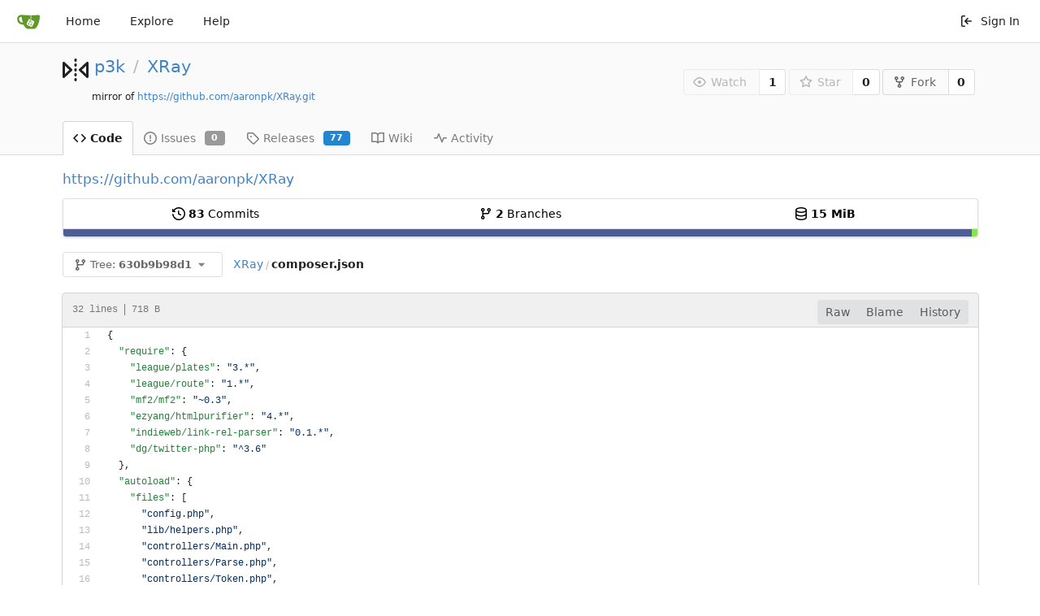

--- FILE ---
content_type: text/html; charset=UTF-8
request_url: https://code.pin13.net/p3k/XRay/src/commit/630b9b98d18f2d1c4202fe356d25c36132cddac8/composer.json
body_size: 9952
content:
<!DOCTYPE html>
<html lang="en-US" class="theme-">
<head data-suburl="">
	<meta charset="utf-8">
	<meta name="viewport" content="width=device-width, initial-scale=1">
	<meta http-equiv="x-ua-compatible" content="ie=edge">
	<title>p3k/XRay - composer.json at 630b9b98d18f2d1c4202fe356d25c36132cddac8 -  XRay - Gitea </title>
	<link rel="manifest" href="/manifest.json" crossorigin="use-credentials">
	<meta name="theme-color" content="#6cc644">
	<meta name="author" content="p3k" />
	<meta name="description" content="XRay" />
	<meta name="keywords" content="go,git,self-hosted,gitea">
	<meta name="referrer" content="no-referrer" />
	<meta name="_csrf" content="yN450_LRdNubgjBOiwS86L-fneI6MTc2OTAwOTc3MDA1NTQ3NzE0Ng" />
	
	
	

	<script>
		window.config = {
			AppVer: '1.13.0',
			AppSubUrl: '',
			StaticUrlPrefix: '',
			UseServiceWorker:  true ,
			csrf: 'yN450_LRdNubgjBOiwS86L-fneI6MTc2OTAwOTc3MDA1NTQ3NzE0Ng',
			HighlightJS: false,
			SimpleMDE: false,
			Tribute: false,
			U2F: false,
			Heatmap: false,
			heatmapUser: null,
			NotificationSettings: {
				MinTimeout:  10000 ,
				TimeoutStep:   10000 ,
				MaxTimeout:  60000 ,
				EventSourceUpdateTime:  10000 ,
			},
			PageIsProjects: false,
      
		};
	</script>
	<link rel="icon" href="/img/favicon.svg" type="image/svg+xml">
	<link rel="alternate icon" href="/img/favicon.png" type="image/png">
	<link rel="mask-icon" href="/img/gitea-safari.svg" color="#609926">
	<link rel="fluid-icon" href="/img/gitea-lg.png" title="Gitea">

	<link rel="stylesheet" href="/css/index.css?v=a4729905ff114b8772756edddf6ef3f4">
	<noscript>
		<style>
			.dropdown:hover > .menu { display: block; }
			.ui.secondary.menu .dropdown.item > .menu { margin-top: 0; }
		</style>
	</noscript>
	<style class="list-search-style"></style>

	
		<meta property="og:title" content="XRay" />
		<meta property="og:url" content="https://code.pin13.net/p3k/XRay" />
		
	
	<meta property="og:type" content="object" />
	
		<meta property="og:image" content="https://code.pin13.net/user/avatar/p3k/-1" />
	

<meta property="og:site_name" content="Gitea" />


</head>
<body>
	

	<div class="full height">
		<noscript>This website works better with JavaScript.</noscript>

		

		
			<div class="ui top secondary stackable main menu following bar light">
				<div class="ui container" id="navbar">
	<div class="item brand" style="justify-content: space-between;">
		<a href="/">
			<img class="ui mini image" src="/img/gitea-sm.png">
		</a>
		<div class="ui basic icon button mobile-only" id="navbar-expand-toggle">
			<i class="sidebar icon"></i>
		</div>
	</div>

	
		<a class="item " href="/">Home</a>
		<a class="item " href="/explore/repos">Explore</a>
	

	

	


	
		<a class="item" target="_blank" rel="noopener noreferrer" href="https://docs.gitea.io">Help</a>
		<div class="right stackable menu">
			
			<a class="item" rel="nofollow" href="/user/login?redirect_to=%2fp3k%2fXRay%2fsrc%2fcommit%2f630b9b98d18f2d1c4202fe356d25c36132cddac8%2fcomposer.json">
				<svg viewBox="0 0 16 16" class="svg octicon-sign-in" width="16" height="16" aria-hidden="true"><path fill-rule="evenodd" d="M2 2.75C2 1.784 2.784 1 3.75 1h2.5a.75.75 0 010 1.5h-2.5a.25.25 0 00-.25.25v10.5c0 .138.112.25.25.25h2.5a.75.75 0 010 1.5h-2.5A1.75 1.75 0 012 13.25V2.75zm6.56 4.5l1.97-1.97a.75.75 0 10-1.06-1.06L6.22 7.47a.75.75 0 000 1.06l3.25 3.25a.75.75 0 101.06-1.06L8.56 8.75h5.69a.75.75 0 000-1.5H8.56z"/></svg> Sign In
			</a>
		</div>
	
</div>

			</div>
		


<div class="repository file list ">
	<div class="header-wrapper">

	<div class="ui container">
		<div class="repo-header">
			<div class="ui huge breadcrumb repo-title">
				
					<div class="repo-header-icon">
	
		
			<svg viewBox="0 0 16 16" class="svg octicon-mirror" width="32" height="32" aria-hidden="true"><path fill-rule="evenodd" d="M8.75 1.75a.75.75 0 00-1.5 0v.5a.75.75 0 001.5 0v-.5zM8 4a.75.75 0 01.75.75v.5a.75.75 0 01-1.5 0v-.5A.75.75 0 018 4zm.75 3.75a.75.75 0 00-1.5 0v.5a.75.75 0 001.5 0v-.5zM8 10a.75.75 0 01.75.75v.5a.75.75 0 01-1.5 0v-.5A.75.75 0 018 10zm0 3a.75.75 0 01.75.75v.5a.75.75 0 01-1.5 0v-.5A.75.75 0 018 13zm7.547-9.939A.75.75 0 0116 3.75v8.5a.75.75 0 01-1.265.545l-4.5-4.25a.75.75 0 010-1.09l4.5-4.25a.75.75 0 01.812-.144zM11.842 8l2.658 2.51V5.49L11.842 8zM0 12.25a.75.75 0 001.265.545l4.5-4.25a.75.75 0 000-1.09l-4.5-4.25A.75.75 0 000 3.75v8.5zm1.5-6.76L4.158 8 1.5 10.51V5.49z"/></svg>
		
	
</div>

				
				<a href="/p3k">p3k</a>
				<div class="divider"> / </div>
				<a href="/p3k/XRay">XRay</a>
				
					
						
					
				
				
				<div class="fork-flag">mirror of <a target="_blank" rel="noopener noreferrer" href="https://github.com/aaronpk/XRay.git">https://github.com/aaronpk/XRay.git</a></div>
				
				
			</div>
			
				<div class="repo-buttons">
					<form method="post" action="/p3k/XRay/action/watch?redirect_to=%2fp3k%2fXRay%2fsrc%2fcommit%2f630b9b98d18f2d1c4202fe356d25c36132cddac8%2fcomposer.json">
						<input type="hidden" name="_csrf" value="yN450_LRdNubgjBOiwS86L-fneI6MTc2OTAwOTc3MDA1NTQ3NzE0Ng">
						<div class="ui labeled button poping up" tabindex="0" data-content="Sign in to watch this repository." data-position="top center" data-variation="tiny">
							<button type="submit" class="ui compact basic button" disabled>
								<svg viewBox="0 0 16 16" class="svg octicon-eye" width="16" height="16" aria-hidden="true"><path fill-rule="evenodd" d="M1.679 7.932c.412-.621 1.242-1.75 2.366-2.717C5.175 4.242 6.527 3.5 8 3.5c1.473 0 2.824.742 3.955 1.715 1.124.967 1.954 2.096 2.366 2.717a.119.119 0 010 .136c-.412.621-1.242 1.75-2.366 2.717C10.825 11.758 9.473 12.5 8 12.5c-1.473 0-2.824-.742-3.955-1.715C2.92 9.818 2.09 8.69 1.679 8.068a.119.119 0 010-.136zM8 2c-1.981 0-3.67.992-4.933 2.078C1.797 5.169.88 6.423.43 7.1a1.619 1.619 0 000 1.798c.45.678 1.367 1.932 2.637 3.024C4.329 13.008 6.019 14 8 14c1.981 0 3.67-.992 4.933-2.078 1.27-1.091 2.187-2.345 2.637-3.023a1.619 1.619 0 000-1.798c-.45-.678-1.367-1.932-2.637-3.023C11.671 2.992 9.981 2 8 2zm0 8a2 2 0 100-4 2 2 0 000 4z"/></svg>Watch
							</button>
							<a class="ui basic label" href="/p3k/XRay/watchers">
								1
							</a>
						</div>
					</form>
					<form method="post" action="/p3k/XRay/action/star?redirect_to=%2fp3k%2fXRay%2fsrc%2fcommit%2f630b9b98d18f2d1c4202fe356d25c36132cddac8%2fcomposer.json">
						<input type="hidden" name="_csrf" value="yN450_LRdNubgjBOiwS86L-fneI6MTc2OTAwOTc3MDA1NTQ3NzE0Ng">
						<div class="ui labeled button poping up" tabindex="0" data-content="Sign in to star this repository." data-position="top center" data-variation="tiny">
							<button type="submit" class="ui compact basic button" disabled>
								<svg viewBox="0 0 16 16" class="svg octicon-star" width="16" height="16" aria-hidden="true"><path fill-rule="evenodd" d="M8 .25a.75.75 0 01.673.418l1.882 3.815 4.21.612a.75.75 0 01.416 1.279l-3.046 2.97.719 4.192a.75.75 0 01-1.088.791L8 12.347l-3.766 1.98a.75.75 0 01-1.088-.79l.72-4.194L.818 6.374a.75.75 0 01.416-1.28l4.21-.611L7.327.668A.75.75 0 018 .25zm0 2.445L6.615 5.5a.75.75 0 01-.564.41l-3.097.45 2.24 2.184a.75.75 0 01.216.664l-.528 3.084 2.769-1.456a.75.75 0 01.698 0l2.77 1.456-.53-3.084a.75.75 0 01.216-.664l2.24-2.183-3.096-.45a.75.75 0 01-.564-.41L8 2.694v.001z"/></svg>Star
							</button>
							<a class="ui basic label" href="/p3k/XRay/stars">
								0
							</a>
						</div>
					</form>
					
						<div class="ui labeled button " tabindex="0">
							<a class="ui compact basic button poping up"  data-content="Sign in to fork this repository." rel="nofollow" href="/user/login?redirect_to=/repo/fork/86"  data-position="top center" data-variation="tiny">
								<svg viewBox="0 0 16 16" class="svg octicon-repo-forked" width="16" height="16" aria-hidden="true"><path fill-rule="evenodd" d="M5 3.25a.75.75 0 11-1.5 0 .75.75 0 011.5 0zm0 2.122a2.25 2.25 0 10-1.5 0v.878A2.25 2.25 0 005.75 8.5h1.5v2.128a2.251 2.251 0 101.5 0V8.5h1.5a2.25 2.25 0 002.25-2.25v-.878a2.25 2.25 0 10-1.5 0v.878a.75.75 0 01-.75.75h-4.5A.75.75 0 015 6.25v-.878zm3.75 7.378a.75.75 0 11-1.5 0 .75.75 0 011.5 0zm3-8.75a.75.75 0 100-1.5.75.75 0 000 1.5z"/></svg>Fork
							</a>
							<a class="ui basic label" href="/p3k/XRay/forks">
								0
							</a>
						</div>
					
				</div>
			
		</div>
	</div>

	<div class="ui tabs container">
		
			<div class="ui tabular stackable menu navbar">
				
				<a class="active item" href="/p3k/XRay/src/commit/630b9b98d18f2d1c4202fe356d25c36132cddac8">
					<svg viewBox="0 0 16 16" class="svg octicon-code" width="16" height="16" aria-hidden="true"><path fill-rule="evenodd" d="M4.72 3.22a.75.75 0 011.06 1.06L2.06 8l3.72 3.72a.75.75 0 11-1.06 1.06L.47 8.53a.75.75 0 010-1.06l4.25-4.25zm6.56 0a.75.75 0 10-1.06 1.06L13.94 8l-3.72 3.72a.75.75 0 101.06 1.06l4.25-4.25a.75.75 0 000-1.06l-4.25-4.25z"/></svg> Code
				</a>
				

				
					<a class=" item" href="/p3k/XRay/issues">
						<svg viewBox="0 0 16 16" class="svg octicon-issue-opened" width="16" height="16" aria-hidden="true"><path fill-rule="evenodd" d="M8 1.5a6.5 6.5 0 100 13 6.5 6.5 0 000-13zM0 8a8 8 0 1116 0A8 8 0 010 8zm9 3a1 1 0 11-2 0 1 1 0 012 0zm-.25-6.25a.75.75 0 00-1.5 0v3.5a.75.75 0 001.5 0v-3.5z"/></svg> Issues <span class="ui gray small label">0</span>
					</a>
				

				

				

				

				
				<a class=" item" href="/p3k/XRay/releases">
					<svg viewBox="0 0 16 16" class="svg octicon-tag" width="16" height="16" aria-hidden="true"><path fill-rule="evenodd" d="M2.5 7.775V2.75a.25.25 0 01.25-.25h5.025a.25.25 0 01.177.073l6.25 6.25a.25.25 0 010 .354l-5.025 5.025a.25.25 0 01-.354 0l-6.25-6.25a.25.25 0 01-.073-.177zm-1.5 0V2.75C1 1.784 1.784 1 2.75 1h5.025c.464 0 .91.184 1.238.513l6.25 6.25a1.75 1.75 0 010 2.474l-5.026 5.026a1.75 1.75 0 01-2.474 0l-6.25-6.25A1.75 1.75 0 011 7.775zM6 5a1 1 0 100 2 1 1 0 000-2z"/></svg> Releases <span class="ui blue small label">77</span>
				</a>
				

				
					<a class=" item" href="/p3k/XRay/wiki" >
						<svg viewBox="0 0 16 16" class="svg octicon-book" width="16" height="16" aria-hidden="true"><path fill-rule="evenodd" d="M0 1.75A.75.75 0 01.75 1h4.253c1.227 0 2.317.59 3 1.501A3.744 3.744 0 0111.006 1h4.245a.75.75 0 01.75.75v10.5a.75.75 0 01-.75.75h-4.507a2.25 2.25 0 00-1.591.659l-.622.621a.75.75 0 01-1.06 0l-.622-.621A2.25 2.25 0 005.258 13H.75a.75.75 0 01-.75-.75V1.75zm8.755 3a2.25 2.25 0 012.25-2.25H14.5v9h-3.757c-.71 0-1.4.201-1.992.572l.004-7.322zm-1.504 7.324l.004-5.073-.002-2.253A2.25 2.25 0 005.003 2.5H1.5v9h3.757a3.75 3.75 0 011.994.574z"/></svg> Wiki
					</a>
				

				
					<a class=" item" href="/p3k/XRay/activity">
						<svg viewBox="0 0 16 16" class="svg octicon-pulse" width="16" height="16" aria-hidden="true"><path fill-rule="evenodd" d="M6 2a.75.75 0 01.696.471L10 10.731l1.304-3.26A.75.75 0 0112 7h3.25a.75.75 0 010 1.5h-2.742l-1.812 4.528a.75.75 0 01-1.392 0L6 4.77 4.696 8.03A.75.75 0 014 8.5H.75a.75.75 0 010-1.5h2.742l1.812-4.529A.75.75 0 016 2z"/></svg> Activity
					</a>
				

				

				
			</div>
		
	</div>
	<div class="ui tabs divider"></div>
</div>

	<div class="ui container ">
		



		<div class="ui repo-description">
			<div id="repo-desc">
				
				<a class="link" href="https://github.com/aaronpk/XRay">https://github.com/aaronpk/XRay</a>
			</div>
			
		</div>
		<div class="ui" id="repo-topics">
		
		
		</div>
		
		<div class="hide" id="validate_prompt">
			<span id="count_prompt">You can not select more than 25 topics</span>
			<span id="format_prompt">Topics must start with a letter or number, can include dashes (&#39;-&#39;) and can be up to 35 characters long.</span>
		</div>
		
		<div class="ui segments repository-summary">
	<div class="ui segment sub-menu repository-menu">
		<div class="ui two horizontal center link list">
			
				<div class="item">
					<a class="ui" href="/p3k/XRay/commits/commit/630b9b98d18f2d1c4202fe356d25c36132cddac8"><svg viewBox="0 0 16 16" class="svg octicon-history" width="16" height="16" aria-hidden="true"><path fill-rule="evenodd" d="M1.643 3.143L.427 1.927A.25.25 0 000 2.104V5.75c0 .138.112.25.25.25h3.646a.25.25 0 00.177-.427L2.715 4.215a6.5 6.5 0 11-1.18 4.458.75.75 0 10-1.493.154 8.001 8.001 0 101.6-5.684zM7.75 4a.75.75 0 01.75.75v2.992l2.028.812a.75.75 0 01-.557 1.392l-2.5-1A.75.75 0 017 8.25v-3.5A.75.75 0 017.75 4z"/></svg> <b>83</b> Commits</a>
				</div>
			
			
				<div class="item">
					<a class="ui" href="/p3k/XRay/branches/"><svg viewBox="0 0 16 16" class="svg octicon-git-branch" width="16" height="16" aria-hidden="true"><path fill-rule="evenodd" d="M11.75 2.5a.75.75 0 100 1.5.75.75 0 000-1.5zm-2.25.75a2.25 2.25 0 113 2.122V6A2.5 2.5 0 0110 8.5H6a1 1 0 00-1 1v1.128a2.251 2.251 0 11-1.5 0V5.372a2.25 2.25 0 111.5 0v1.836A2.492 2.492 0 016 7h4a1 1 0 001-1v-.628A2.25 2.25 0 019.5 3.25zM4.25 12a.75.75 0 100 1.5.75.75 0 000-1.5zM3.5 3.25a.75.75 0 111.5 0 .75.75 0 01-1.5 0z"/></svg> <b>2</b> Branches</a>
				</div>
				<div class="item">
					<span class="ui"><svg viewBox="0 0 16 16" class="svg octicon-database" width="16" height="16" aria-hidden="true"><path fill-rule="evenodd" d="M2.5 3.5c0-.133.058-.318.282-.55.227-.237.592-.484 1.1-.708C4.899 1.795 6.354 1.5 8 1.5c1.647 0 3.102.295 4.117.742.51.224.874.47 1.101.707.224.233.282.418.282.551 0 .133-.058.318-.282.55-.227.237-.592.484-1.1.708C11.101 5.205 9.646 5.5 8 5.5c-1.647 0-3.102-.295-4.117-.742-.51-.224-.874-.47-1.101-.707-.224-.233-.282-.418-.282-.551zM1 3.5c0-.626.292-1.165.7-1.59.406-.422.956-.767 1.579-1.041C4.525.32 6.195 0 8 0c1.805 0 3.475.32 4.722.869.622.274 1.172.62 1.578 1.04.408.426.7.965.7 1.591v9c0 .626-.292 1.165-.7 1.59-.406.422-.956.767-1.579 1.041C11.476 15.68 9.806 16 8 16c-1.805 0-3.475-.32-4.721-.869-.623-.274-1.173-.62-1.579-1.04-.408-.426-.7-.965-.7-1.591v-9zM2.5 8V5.724c.241.15.503.286.779.407C4.525 6.68 6.195 7 8 7c1.805 0 3.475-.32 4.722-.869.275-.121.537-.257.778-.407V8c0 .133-.058.318-.282.55-.227.237-.592.484-1.1.708C11.101 9.705 9.646 10 8 10c-1.647 0-3.102-.295-4.117-.742-.51-.224-.874-.47-1.101-.707C2.558 8.318 2.5 8.133 2.5 8zm0 2.225V12.5c0 .133.058.318.282.55.227.237.592.484 1.1.708 1.016.447 2.471.742 4.118.742 1.647 0 3.102-.295 4.117-.742.51-.224.874-.47 1.101-.707.224-.233.282-.418.282-.551v-2.275c-.241.15-.503.285-.778.406-1.247.549-2.917.869-4.722.869-1.805 0-3.475-.32-4.721-.869a6.236 6.236 0 01-.779-.406z"/></svg> <b>15 MiB</b></span>
				</div>
			
		</div>
	</div>
	
	<div class="ui segment sub-menu language-stats-details" style="display: none">
		<div class="ui horizontal center link list">
			
			<div class="item">
				<i class="color-icon" style="background-color: #4F5D95"></i>
				<span class="ui"><b>
				
					PHP
				
				</b> 99.4%</span>
			</div>
			
			<div class="item">
				<i class="color-icon" style="background-color: #89e051"></i>
				<span class="ui"><b>
				
					Shell
				
				</b> 0.6%</span>
			</div>
			
		</div>
	</div>
	<a class="ui segment language-stats">
		
		<div class="bar" style="width: 99.4%; background-color: #4F5D95">&nbsp;</div>
		
		<div class="bar" style="width: 0.6%; background-color: #89e051">&nbsp;</div>
		
	</a>
	
</div>

		<div class="ui stackable secondary menu mobile--margin-between-items mobile--no-negative-margins">
			<div class="fitted item choose reference">
	<div class="ui floating filter dropdown custom" data-can-create-branch="false" data-no-results="No results found.">
		<div class="ui basic small compact button" @click="menuVisible = !menuVisible" @keyup.enter="menuVisible = !menuVisible">
			<span class="text">
				<svg viewBox="0 0 16 16" class="svg octicon-git-branch" width="16" height="16" aria-hidden="true"><path fill-rule="evenodd" d="M11.75 2.5a.75.75 0 100 1.5.75.75 0 000-1.5zm-2.25.75a2.25 2.25 0 113 2.122V6A2.5 2.5 0 0110 8.5H6a1 1 0 00-1 1v1.128a2.251 2.251 0 11-1.5 0V5.372a2.25 2.25 0 111.5 0v1.836A2.492 2.492 0 016 7h4a1 1 0 001-1v-.628A2.25 2.25 0 019.5 3.25zM4.25 12a.75.75 0 100 1.5.75.75 0 000-1.5zM3.5 3.25a.75.75 0 111.5 0 .75.75 0 01-1.5 0z"/></svg>
				Tree:
				<strong>630b9b98d1</strong>
			</span>
			<i class="dropdown icon"></i>
		</div>
		<div class="data" style="display: none" data-mode="branches">
			
				<div class="item branch " data-url="/p3k/XRay/src/branch/main/composer.json">main</div>
			
				<div class="item branch " data-url="/p3k/XRay/src/branch/master/composer.json">master</div>
			
			
				<div class="item tag " data-url="/p3k/XRay/src/tag/v1.4.6/composer.json">v1.4.6</div>
			
				<div class="item tag " data-url="/p3k/XRay/src/tag/v1.4.5/composer.json">v1.4.5</div>
			
				<div class="item tag " data-url="/p3k/XRay/src/tag/v1.4.4/composer.json">v1.4.4</div>
			
				<div class="item tag " data-url="/p3k/XRay/src/tag/v1.4.2/composer.json">v1.4.2</div>
			
				<div class="item tag " data-url="/p3k/XRay/src/tag/v1.4.1/composer.json">v1.4.1</div>
			
				<div class="item tag " data-url="/p3k/XRay/src/tag/v1.4.0/composer.json">v1.4.0</div>
			
				<div class="item tag " data-url="/p3k/XRay/src/tag/v1.3.1/composer.json">v1.3.1</div>
			
				<div class="item tag " data-url="/p3k/XRay/src/tag/v1.3.0/composer.json">v1.3.0</div>
			
				<div class="item tag " data-url="/p3k/XRay/src/tag/v1.2.2/composer.json">v1.2.2</div>
			
				<div class="item tag " data-url="/p3k/XRay/src/tag/v1.2.1/composer.json">v1.2.1</div>
			
				<div class="item tag " data-url="/p3k/XRay/src/tag/v1.2.0/composer.json">v1.2.0</div>
			
				<div class="item tag " data-url="/p3k/XRay/src/tag/v1.1.1/composer.json">v1.1.1</div>
			
				<div class="item tag " data-url="/p3k/XRay/src/tag/v1.1.0/composer.json">v1.1.0</div>
			
				<div class="item tag " data-url="/p3k/XRay/src/tag/v1.0.0/composer.json">v1.0.0</div>
			
				<div class="item tag " data-url="/p3k/XRay/src/tag/v1.9.3/composer.json">v1.9.3</div>
			
				<div class="item tag " data-url="/p3k/XRay/src/tag/v1.9.1/composer.json">v1.9.1</div>
			
				<div class="item tag " data-url="/p3k/XRay/src/tag/v1.9.0/composer.json">v1.9.0</div>
			
				<div class="item tag " data-url="/p3k/XRay/src/tag/v1.8.2/composer.json">v1.8.2</div>
			
				<div class="item tag " data-url="/p3k/XRay/src/tag/v1.8.1/composer.json">v1.8.1</div>
			
				<div class="item tag " data-url="/p3k/XRay/src/tag/v1.8.0/composer.json">v1.8.0</div>
			
				<div class="item tag " data-url="/p3k/XRay/src/tag/v1.7.1/composer.json">v1.7.1</div>
			
				<div class="item tag " data-url="/p3k/XRay/src/tag/v1.7.0/composer.json">v1.7.0</div>
			
				<div class="item tag " data-url="/p3k/XRay/src/tag/v1.6.9/composer.json">v1.6.9</div>
			
				<div class="item tag " data-url="/p3k/XRay/src/tag/v1.6.8/composer.json">v1.6.8</div>
			
				<div class="item tag " data-url="/p3k/XRay/src/tag/v1.6.7/composer.json">v1.6.7</div>
			
				<div class="item tag " data-url="/p3k/XRay/src/tag/v1.6.6/composer.json">v1.6.6</div>
			
				<div class="item tag " data-url="/p3k/XRay/src/tag/v1.6.5/composer.json">v1.6.5</div>
			
				<div class="item tag " data-url="/p3k/XRay/src/tag/v1.6.4/composer.json">v1.6.4</div>
			
				<div class="item tag " data-url="/p3k/XRay/src/tag/v1.6.3/composer.json">v1.6.3</div>
			
				<div class="item tag " data-url="/p3k/XRay/src/tag/v1.6.2/composer.json">v1.6.2</div>
			
				<div class="item tag " data-url="/p3k/XRay/src/tag/v1.6.1/composer.json">v1.6.1</div>
			
				<div class="item tag " data-url="/p3k/XRay/src/tag/v1.6.0/composer.json">v1.6.0</div>
			
				<div class="item tag " data-url="/p3k/XRay/src/tag/v1.5.1/composer.json">v1.5.1</div>
			
				<div class="item tag " data-url="/p3k/XRay/src/tag/v1.5.0/composer.json">v1.5.0</div>
			
				<div class="item tag " data-url="/p3k/XRay/src/tag/v1.4.9/composer.json">v1.4.9</div>
			
				<div class="item tag " data-url="/p3k/XRay/src/tag/v1.4.8/composer.json">v1.4.8</div>
			
				<div class="item tag " data-url="/p3k/XRay/src/tag/v1.4.7/composer.json">v1.4.7</div>
			
				<div class="item tag " data-url="/p3k/XRay/src/tag/v1.4.35/composer.json">v1.4.35</div>
			
				<div class="item tag " data-url="/p3k/XRay/src/tag/v1.4.34/composer.json">v1.4.34</div>
			
				<div class="item tag " data-url="/p3k/XRay/src/tag/v1.4.33/composer.json">v1.4.33</div>
			
				<div class="item tag " data-url="/p3k/XRay/src/tag/v1.4.32/composer.json">v1.4.32</div>
			
				<div class="item tag " data-url="/p3k/XRay/src/tag/v1.4.31/composer.json">v1.4.31</div>
			
				<div class="item tag " data-url="/p3k/XRay/src/tag/v1.4.30/composer.json">v1.4.30</div>
			
				<div class="item tag " data-url="/p3k/XRay/src/tag/v1.4.29/composer.json">v1.4.29</div>
			
				<div class="item tag " data-url="/p3k/XRay/src/tag/v1.4.28/composer.json">v1.4.28</div>
			
				<div class="item tag " data-url="/p3k/XRay/src/tag/v1.4.27/composer.json">v1.4.27</div>
			
				<div class="item tag " data-url="/p3k/XRay/src/tag/v1.4.26/composer.json">v1.4.26</div>
			
				<div class="item tag " data-url="/p3k/XRay/src/tag/v1.4.25/composer.json">v1.4.25</div>
			
				<div class="item tag " data-url="/p3k/XRay/src/tag/v1.4.23/composer.json">v1.4.23</div>
			
				<div class="item tag " data-url="/p3k/XRay/src/tag/v1.4.22/composer.json">v1.4.22</div>
			
				<div class="item tag " data-url="/p3k/XRay/src/tag/v1.4.21/composer.json">v1.4.21</div>
			
				<div class="item tag " data-url="/p3k/XRay/src/tag/v1.4.20/composer.json">v1.4.20</div>
			
				<div class="item tag " data-url="/p3k/XRay/src/tag/v1.4.19/composer.json">v1.4.19</div>
			
				<div class="item tag " data-url="/p3k/XRay/src/tag/v1.4.18/composer.json">v1.4.18</div>
			
				<div class="item tag " data-url="/p3k/XRay/src/tag/v1.4.17/composer.json">v1.4.17</div>
			
				<div class="item tag " data-url="/p3k/XRay/src/tag/v1.4.16/composer.json">v1.4.16</div>
			
				<div class="item tag " data-url="/p3k/XRay/src/tag/v1.4.15/composer.json">v1.4.15</div>
			
				<div class="item tag " data-url="/p3k/XRay/src/tag/v1.4.14/composer.json">v1.4.14</div>
			
				<div class="item tag " data-url="/p3k/XRay/src/tag/v1.4.13/composer.json">v1.4.13</div>
			
				<div class="item tag " data-url="/p3k/XRay/src/tag/v1.4.12/composer.json">v1.4.12</div>
			
				<div class="item tag " data-url="/p3k/XRay/src/tag/v1.4.11/composer.json">v1.4.11</div>
			
				<div class="item tag " data-url="/p3k/XRay/src/tag/v1.4.10/composer.json">v1.4.10</div>
			
				<div class="item tag " data-url="/p3k/XRay/src/tag/v1.15.1/composer.json">v1.15.1</div>
			
				<div class="item tag " data-url="/p3k/XRay/src/tag/v1.15.0/composer.json">v1.15.0</div>
			
				<div class="item tag " data-url="/p3k/XRay/src/tag/v1.14.1/composer.json">v1.14.1</div>
			
				<div class="item tag " data-url="/p3k/XRay/src/tag/v1.14.0/composer.json">v1.14.0</div>
			
				<div class="item tag " data-url="/p3k/XRay/src/tag/v1.13.0/composer.json">v1.13.0</div>
			
				<div class="item tag " data-url="/p3k/XRay/src/tag/v1.12.0/composer.json">v1.12.0</div>
			
				<div class="item tag " data-url="/p3k/XRay/src/tag/v1.11.1/composer.json">v1.11.1</div>
			
				<div class="item tag " data-url="/p3k/XRay/src/tag/v1.11.0/composer.json">v1.11.0</div>
			
				<div class="item tag " data-url="/p3k/XRay/src/tag/v1.10.6/composer.json">v1.10.6</div>
			
				<div class="item tag " data-url="/p3k/XRay/src/tag/v1.10.5/composer.json">v1.10.5</div>
			
				<div class="item tag " data-url="/p3k/XRay/src/tag/v1.10.4/composer.json">v1.10.4</div>
			
				<div class="item tag " data-url="/p3k/XRay/src/tag/v1.10.3/composer.json">v1.10.3</div>
			
				<div class="item tag " data-url="/p3k/XRay/src/tag/v1.10.2/composer.json">v1.10.2</div>
			
				<div class="item tag " data-url="/p3k/XRay/src/tag/v1.10.1/composer.json">v1.10.1</div>
			
				<div class="item tag " data-url="/p3k/XRay/src/tag/v1.10.0/composer.json">v1.10.0</div>
			
		</div>
		<div class="menu transition" :class="{visible: menuVisible}" v-if="menuVisible" v-cloak>
			<div class="ui icon search input">
				<i class="filter icon"></i>
				<input name="search" ref="searchField" v-model="searchTerm" @keydown="keydown($event)" placeholder="Filter branch or tag...">
			</div>
			<div class="header branch-tag-choice">
				<div class="ui grid">
					<div class="two column row">
						<a class="reference column" href="#" @click="mode = 'branches'; focusSearchField()">
							<span class="text" :class="{black: mode == 'branches'}">
								<svg viewBox="0 0 16 16" class="svg octicon-git-branch" width="16" height="16" aria-hidden="true"><path fill-rule="evenodd" d="M11.75 2.5a.75.75 0 100 1.5.75.75 0 000-1.5zm-2.25.75a2.25 2.25 0 113 2.122V6A2.5 2.5 0 0110 8.5H6a1 1 0 00-1 1v1.128a2.251 2.251 0 11-1.5 0V5.372a2.25 2.25 0 111.5 0v1.836A2.492 2.492 0 016 7h4a1 1 0 001-1v-.628A2.25 2.25 0 019.5 3.25zM4.25 12a.75.75 0 100 1.5.75.75 0 000-1.5zM3.5 3.25a.75.75 0 111.5 0 .75.75 0 01-1.5 0z"/></svg> Branches
							</span>
						</a>
						<a class="reference column" href="#" @click="mode = 'tags'; focusSearchField()">
							<span class="text" :class="{black: mode == 'tags'}">
								<i class="reference tags icon"></i> Tags
							</span>
						</a>
					</div>
				</div>
			</div>
			<div class="scrolling menu" ref="scrollContainer">
				<div v-for="(item, index) in filteredItems" :key="item.name" class="item" :class="{selected: item.selected, active: active == index}" @click="selectItem(item)" :ref="'listItem' + index">${ item.name }</div>
				<div class="item" v-if="showCreateNewBranch" :class="{active: active == filteredItems.length}" :ref="'listItem' + filteredItems.length">
					<a href="#" @click="createNewBranch()">
						<div>
							<svg viewBox="0 0 16 16" class="svg octicon-git-branch" width="16" height="16" aria-hidden="true"><path fill-rule="evenodd" d="M11.75 2.5a.75.75 0 100 1.5.75.75 0 000-1.5zm-2.25.75a2.25 2.25 0 113 2.122V6A2.5 2.5 0 0110 8.5H6a1 1 0 00-1 1v1.128a2.251 2.251 0 11-1.5 0V5.372a2.25 2.25 0 111.5 0v1.836A2.492 2.492 0 016 7h4a1 1 0 001-1v-.628A2.25 2.25 0 019.5 3.25zM4.25 12a.75.75 0 100 1.5.75.75 0 000-1.5zM3.5 3.25a.75.75 0 111.5 0 .75.75 0 01-1.5 0z"/></svg>
							Create branch <strong>${ searchTerm }</strong>
						</div>
						<div class="text small">
							
								from &#39;630b9b98d1&#39;
							
						</div>
					</a>
					<form ref="newBranchForm" action="/p3k/XRay/branches/_new/commit/630b9b98d18f2d1c4202fe356d25c36132cddac8" method="post">
						<input type="hidden" name="_csrf" value="yN450_LRdNubgjBOiwS86L-fneI6MTc2OTAwOTc3MDA1NTQ3NzE0Ng">
						<input type="hidden" name="new_branch_name" v-model="searchTerm">
					</form>
				</div>
			</div>
			<div class="message" v-if="showNoResults">${ noResults }</div>
		</div>
	</div>
</div>

			
			
			
			
				<div class="fitted item"><span class="ui breadcrumb repo-path"><a class="section" href="/p3k/XRay/src/commit/630b9b98d18f2d1c4202fe356d25c36132cddac8" title="XRay">XRay</a><span class="divider">/</span><span class="active section" title="composer.json">composer.json</span></span></div>
			
			<div class="right fitted item" id="file-buttons">
				<div class="ui tiny blue buttons">
					
					
				</div>

			</div>
			<div class="fitted item">
				
			</div>
			<div class="fitted item">

				
				
			</div>
		</div>
		
			<div class="tab-size-8 non-diff-file-content">
	<h4 class="file-header ui top attached header">
		<div class="file-header-left df ac">
			
				<div class="file-info text grey normal mono">
					
					
						<div class="file-info-entry">
							32 lines
						</div>
					
					
						<div class="file-info-entry">
							718 B
						</div>
					
					
				</div>
			
		</div>
		
		<div class="file-header-right df ac">
			<div class="ui right file-actions">
				<div class="ui buttons">
					<a class="ui button" href="/p3k/XRay/raw/commit/630b9b98d18f2d1c4202fe356d25c36132cddac8/composer.json">Raw</a>
					
					
						<a class="ui button" href="/p3k/XRay/blame/commit/630b9b98d18f2d1c4202fe356d25c36132cddac8/composer.json">Blame</a>
					
					<a class="ui button" href="/p3k/XRay/commits/commit/630b9b98d18f2d1c4202fe356d25c36132cddac8/composer.json">History</a>
				</div>
				
			</div>
		</div>
		
	</h4>
	<div class="ui attached table unstackable segment">
		<div class="file-view code-view">
			
				
				<table>
					<tbody>
						
						<tr>
							<td id="L1" class="lines-num">
								<span id="L1" data-line-number="1"></span>
							</td>
							<td rel="L1" class="lines-code chroma">
								<code><span class="p">{</span></code>
							</td>
						</tr>
						
						<tr>
							<td id="L2" class="lines-num">
								<span id="L2" data-line-number="2"></span>
							</td>
							<td rel="L2" class="lines-code chroma">
								<code>  <span class="nt">&#34;require&#34;</span><span class="p">:</span> <span class="p">{</span></code>
							</td>
						</tr>
						
						<tr>
							<td id="L3" class="lines-num">
								<span id="L3" data-line-number="3"></span>
							</td>
							<td rel="L3" class="lines-code chroma">
								<code>    <span class="nt">&#34;league/plates&#34;</span><span class="p">:</span> <span class="s2">&#34;3.*&#34;</span><span class="p">,</span></code>
							</td>
						</tr>
						
						<tr>
							<td id="L4" class="lines-num">
								<span id="L4" data-line-number="4"></span>
							</td>
							<td rel="L4" class="lines-code chroma">
								<code>    <span class="nt">&#34;league/route&#34;</span><span class="p">:</span> <span class="s2">&#34;1.*&#34;</span><span class="p">,</span></code>
							</td>
						</tr>
						
						<tr>
							<td id="L5" class="lines-num">
								<span id="L5" data-line-number="5"></span>
							</td>
							<td rel="L5" class="lines-code chroma">
								<code>    <span class="nt">&#34;mf2/mf2&#34;</span><span class="p">:</span> <span class="s2">&#34;~0.3&#34;</span><span class="p">,</span></code>
							</td>
						</tr>
						
						<tr>
							<td id="L6" class="lines-num">
								<span id="L6" data-line-number="6"></span>
							</td>
							<td rel="L6" class="lines-code chroma">
								<code>    <span class="nt">&#34;ezyang/htmlpurifier&#34;</span><span class="p">:</span> <span class="s2">&#34;4.*&#34;</span><span class="p">,</span></code>
							</td>
						</tr>
						
						<tr>
							<td id="L7" class="lines-num">
								<span id="L7" data-line-number="7"></span>
							</td>
							<td rel="L7" class="lines-code chroma">
								<code>    <span class="nt">&#34;indieweb/link-rel-parser&#34;</span><span class="p">:</span> <span class="s2">&#34;0.1.*&#34;</span><span class="p">,</span></code>
							</td>
						</tr>
						
						<tr>
							<td id="L8" class="lines-num">
								<span id="L8" data-line-number="8"></span>
							</td>
							<td rel="L8" class="lines-code chroma">
								<code>    <span class="nt">&#34;dg/twitter-php&#34;</span><span class="p">:</span> <span class="s2">&#34;^3.6&#34;</span></code>
							</td>
						</tr>
						
						<tr>
							<td id="L9" class="lines-num">
								<span id="L9" data-line-number="9"></span>
							</td>
							<td rel="L9" class="lines-code chroma">
								<code>  <span class="p">}</span><span class="p">,</span></code>
							</td>
						</tr>
						
						<tr>
							<td id="L10" class="lines-num">
								<span id="L10" data-line-number="10"></span>
							</td>
							<td rel="L10" class="lines-code chroma">
								<code>  <span class="nt">&#34;autoload&#34;</span><span class="p">:</span> <span class="p">{</span></code>
							</td>
						</tr>
						
						<tr>
							<td id="L11" class="lines-num">
								<span id="L11" data-line-number="11"></span>
							</td>
							<td rel="L11" class="lines-code chroma">
								<code>    <span class="nt">&#34;files&#34;</span><span class="p">:</span> <span class="p">[</span></code>
							</td>
						</tr>
						
						<tr>
							<td id="L12" class="lines-num">
								<span id="L12" data-line-number="12"></span>
							</td>
							<td rel="L12" class="lines-code chroma">
								<code>      <span class="s2">&#34;config.php&#34;</span><span class="p">,</span></code>
							</td>
						</tr>
						
						<tr>
							<td id="L13" class="lines-num">
								<span id="L13" data-line-number="13"></span>
							</td>
							<td rel="L13" class="lines-code chroma">
								<code>      <span class="s2">&#34;lib/helpers.php&#34;</span><span class="p">,</span></code>
							</td>
						</tr>
						
						<tr>
							<td id="L14" class="lines-num">
								<span id="L14" data-line-number="14"></span>
							</td>
							<td rel="L14" class="lines-code chroma">
								<code>      <span class="s2">&#34;controllers/Main.php&#34;</span><span class="p">,</span></code>
							</td>
						</tr>
						
						<tr>
							<td id="L15" class="lines-num">
								<span id="L15" data-line-number="15"></span>
							</td>
							<td rel="L15" class="lines-code chroma">
								<code>      <span class="s2">&#34;controllers/Parse.php&#34;</span><span class="p">,</span></code>
							</td>
						</tr>
						
						<tr>
							<td id="L16" class="lines-num">
								<span id="L16" data-line-number="16"></span>
							</td>
							<td rel="L16" class="lines-code chroma">
								<code>      <span class="s2">&#34;controllers/Token.php&#34;</span><span class="p">,</span></code>
							</td>
						</tr>
						
						<tr>
							<td id="L17" class="lines-num">
								<span id="L17" data-line-number="17"></span>
							</td>
							<td rel="L17" class="lines-code chroma">
								<code>      <span class="s2">&#34;lib/Timezone.php&#34;</span><span class="p">,</span></code>
							</td>
						</tr>
						
						<tr>
							<td id="L18" class="lines-num">
								<span id="L18" data-line-number="18"></span>
							</td>
							<td rel="L18" class="lines-code chroma">
								<code>      <span class="s2">&#34;lib/HTTPCurl.php&#34;</span><span class="p">,</span></code>
							</td>
						</tr>
						
						<tr>
							<td id="L19" class="lines-num">
								<span id="L19" data-line-number="19"></span>
							</td>
							<td rel="L19" class="lines-code chroma">
								<code>      <span class="s2">&#34;lib/HTTPStream.php&#34;</span><span class="p">,</span></code>
							</td>
						</tr>
						
						<tr>
							<td id="L20" class="lines-num">
								<span id="L20" data-line-number="20"></span>
							</td>
							<td rel="L20" class="lines-code chroma">
								<code>      <span class="s2">&#34;lib/HTTP.php&#34;</span><span class="p">,</span></code>
							</td>
						</tr>
						
						<tr>
							<td id="L21" class="lines-num">
								<span id="L21" data-line-number="21"></span>
							</td>
							<td rel="L21" class="lines-code chroma">
								<code>      <span class="s2">&#34;lib/Formats/Mf2.php&#34;</span><span class="p">,</span></code>
							</td>
						</tr>
						
						<tr>
							<td id="L22" class="lines-num">
								<span id="L22" data-line-number="22"></span>
							</td>
							<td rel="L22" class="lines-code chroma">
								<code>      <span class="s2">&#34;lib/Formats/Instagram.php&#34;</span><span class="p">,</span></code>
							</td>
						</tr>
						
						<tr>
							<td id="L23" class="lines-num">
								<span id="L23" data-line-number="23"></span>
							</td>
							<td rel="L23" class="lines-code chroma">
								<code>      <span class="s2">&#34;lib/Formats/Twitter.php&#34;</span><span class="p">,</span></code>
							</td>
						</tr>
						
						<tr>
							<td id="L24" class="lines-num">
								<span id="L24" data-line-number="24"></span>
							</td>
							<td rel="L24" class="lines-code chroma">
								<code>      <span class="s2">&#34;lib/Formats/HTMLPurifier_AttrDef_HTML_Microformats2.php&#34;</span></code>
							</td>
						</tr>
						
						<tr>
							<td id="L25" class="lines-num">
								<span id="L25" data-line-number="25"></span>
							</td>
							<td rel="L25" class="lines-code chroma">
								<code>    <span class="p">]</span></code>
							</td>
						</tr>
						
						<tr>
							<td id="L26" class="lines-num">
								<span id="L26" data-line-number="26"></span>
							</td>
							<td rel="L26" class="lines-code chroma">
								<code>  <span class="p">}</span><span class="p">,</span></code>
							</td>
						</tr>
						
						<tr>
							<td id="L27" class="lines-num">
								<span id="L27" data-line-number="27"></span>
							</td>
							<td rel="L27" class="lines-code chroma">
								<code>  <span class="nt">&#34;autoload-dev&#34;</span><span class="p">:</span> <span class="p">{</span></code>
							</td>
						</tr>
						
						<tr>
							<td id="L28" class="lines-num">
								<span id="L28" data-line-number="28"></span>
							</td>
							<td rel="L28" class="lines-code chroma">
								<code>    <span class="nt">&#34;files&#34;</span><span class="p">:</span> <span class="p">[</span></code>
							</td>
						</tr>
						
						<tr>
							<td id="L29" class="lines-num">
								<span id="L29" data-line-number="29"></span>
							</td>
							<td rel="L29" class="lines-code chroma">
								<code>      <span class="s2">&#34;lib/HTTPTest.php&#34;</span></code>
							</td>
						</tr>
						
						<tr>
							<td id="L30" class="lines-num">
								<span id="L30" data-line-number="30"></span>
							</td>
							<td rel="L30" class="lines-code chroma">
								<code>    <span class="p">]</span></code>
							</td>
						</tr>
						
						<tr>
							<td id="L31" class="lines-num">
								<span id="L31" data-line-number="31"></span>
							</td>
							<td rel="L31" class="lines-code chroma">
								<code>  <span class="p">}</span></code>
							</td>
						</tr>
						
						<tr>
							<td id="L32" class="lines-num">
								<span id="L32" data-line-number="32"></span>
							</td>
							<td rel="L32" class="lines-code chroma">
								<code><span class="p">}</span>
</code>
							</td>
						</tr>
						
					</tbody>
				</table>
				
			
		</div>
	</div>
</div>

<script>
function submitDeleteForm() {
    var message = prompt("delete_confirm_message\n\ndelete_commit_summary", "Delete ''");
    if (message != null) {
        $("#delete-message").val(message);
        $("#delete-file-form").submit()
    }
}
</script>

		
	</div>
</div>


	

	</div>

	

	<footer>
	<div class="ui container">
		<div class="ui left">
			Powered by Gitea Version: 1.13.0 Page: <strong>23ms</strong> Template: <strong>3ms</strong>
		</div>
		<div class="ui right links">
			
			<div class="ui language bottom floating slide up dropdown link item">
				<i class="world icon"></i>
				<div class="text">English</div>
				<div class="menu language-menu">
					
						<a lang="en-US" data-url="/?lang=en-US" class="item active selected">English</a>
					
						<a lang="zh-CN" data-url="/?lang=zh-CN" class="item ">简体中文</a>
					
						<a lang="zh-HK" data-url="/?lang=zh-HK" class="item ">繁體中文（香港）</a>
					
						<a lang="zh-TW" data-url="/?lang=zh-TW" class="item ">繁體中文（台灣）</a>
					
						<a lang="de-DE" data-url="/?lang=de-DE" class="item ">Deutsch</a>
					
						<a lang="fr-FR" data-url="/?lang=fr-FR" class="item ">français</a>
					
						<a lang="nl-NL" data-url="/?lang=nl-NL" class="item ">Nederlands</a>
					
						<a lang="lv-LV" data-url="/?lang=lv-LV" class="item ">latviešu</a>
					
						<a lang="ru-RU" data-url="/?lang=ru-RU" class="item ">русский</a>
					
						<a lang="uk-UA" data-url="/?lang=uk-UA" class="item ">Українська</a>
					
						<a lang="ja-JP" data-url="/?lang=ja-JP" class="item ">日本語</a>
					
						<a lang="es-ES" data-url="/?lang=es-ES" class="item ">español</a>
					
						<a lang="pt-BR" data-url="/?lang=pt-BR" class="item ">português do Brasil</a>
					
						<a lang="pt-PT" data-url="/?lang=pt-PT" class="item ">Português de Portugal</a>
					
						<a lang="pl-PL" data-url="/?lang=pl-PL" class="item ">polski</a>
					
						<a lang="bg-BG" data-url="/?lang=bg-BG" class="item ">български</a>
					
						<a lang="it-IT" data-url="/?lang=it-IT" class="item ">italiano</a>
					
						<a lang="fi-FI" data-url="/?lang=fi-FI" class="item ">suomi</a>
					
						<a lang="tr-TR" data-url="/?lang=tr-TR" class="item ">Türkçe</a>
					
						<a lang="cs-CZ" data-url="/?lang=cs-CZ" class="item ">čeština</a>
					
						<a lang="sr-SP" data-url="/?lang=sr-SP" class="item ">српски</a>
					
						<a lang="sv-SE" data-url="/?lang=sv-SE" class="item ">svenska</a>
					
						<a lang="ko-KR" data-url="/?lang=ko-KR" class="item ">한국어</a>
					
				</div>
			</div>
			<a href="/js/licenses.txt">Licenses</a>
			<a href="/api/swagger">API</a>
			<a target="_blank" rel="noopener noreferrer" href="https://gitea.io">Website</a>
			
			<span class="version">Go1.15.5</span>
		</div>
	</div>
</footer>






	<script src="/js/index.js?v=a4729905ff114b8772756edddf6ef3f4"></script>

</body>
</html>

